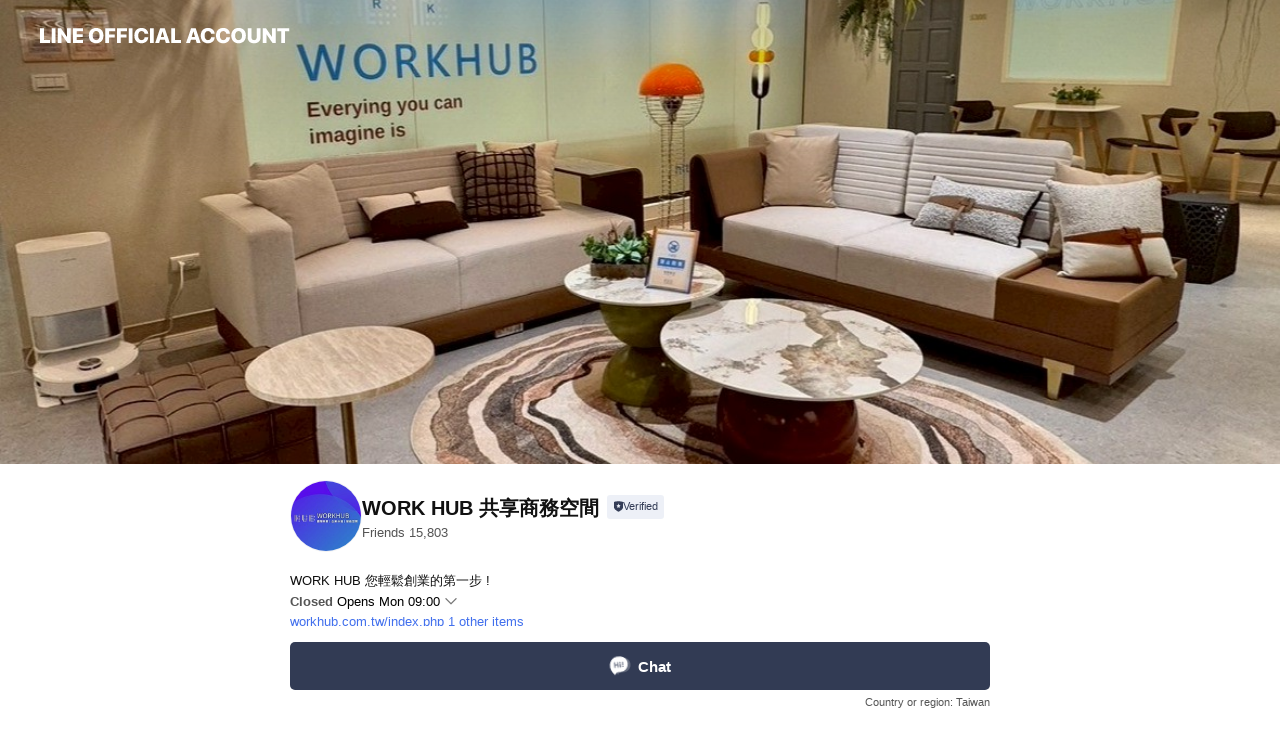

--- FILE ---
content_type: text/html; charset=utf-8
request_url: https://page.line.me/872xaaay
body_size: 23209
content:
<!DOCTYPE html><html lang="en"><script id="oa-script-list" type="application/json">https://page.line-scdn.net/_next/static/chunks/pages/_app-04a59534f1b6ba96.js,https://page.line-scdn.net/_next/static/chunks/pages/%5BsearchId%5D-64515e177c06d1a4.js</script><head><meta charSet="UTF-8"/><meta name="viewport" content="width=device-width,initial-scale=1,minimum-scale=1,maximum-scale=1,user-scalable=no,viewport-fit=cover"/><link rel="apple-touch-icon" sizes="180x180" href="https://page.line-scdn.net/favicons/apple-touch-icon.png"/><link rel="icon" type="image/png" sizes="32x32" href="https://page.line-scdn.net/favicons/favicon-32x32.png"/><link rel="icon" type="image/png" sizes="16x16" href="https://page.line-scdn.net/favicons/favicon-16x16.png&quot;"/><link rel="mask-icon" href="https://page.line-scdn.net/favicons/safari-pinned-tab.svg" color="#4ecd00"/><link rel="shortcut icon" href="https://page.line-scdn.net/favicons/favicon.ico"/><meta name="theme-color" content="#ffffff"/><meta property="og:image" content="https://page-share.line.me//%40872xaaay/global/og_image.png?ts=1768566916865"/><meta name="twitter:card" content="summary_large_image"/><link rel="stylesheet" href="https://unpkg.com/swiper@6.8.1/swiper-bundle.min.css"/><title>WORK HUB 共享商務空間 | LINE Official Account</title><meta property="og:title" content="WORK HUB 共享商務空間 | LINE Official Account"/><meta name="twitter:title" content="WORK HUB 共享商務空間 | LINE Official Account"/><link rel="canonical" href="https://page.line.me/872xaaay"/><meta property="line:service_name" content="Official Account"/><meta property="line:sub_title_2" content="802 高雄市 苓雅區 中華四路2號13樓 高雄中國人壽辦公大樓"/><meta name="description" content="WORK HUB 共享商務空間&#x27;s LINE official account profile page. Add them as a friend for the latest news."/><link rel="preload" as="image" href="https://oa-profile-media.line-scdn.net/0h1PuT-lYNbn9ILXCv6rcRKB5yYA57Tzd7L0ojSW5waiQTfmB8AjchZiZFNTQ6YSF5KzsgYjJNOCQXdilIETxgZm5OMSQ-RGxCPzclZRhdbB8AHG8/w720" media="(max-width: 360px)"/><link rel="preload" as="image" href="https://oa-profile-media.line-scdn.net/0h1PuT-lYNbn9ILXCv6rcRKB5yYA57Tzd7L0ojSW5waiQTfmB8AjchZiZFNTQ6YSF5KzsgYjJNOCQXdilIETxgZm5OMSQ-RGxCPzclZRhdbB8AHG8/w960" media="(min-width: 360.1px)"/><meta name="next-head-count" content="20"/><link rel="preload" href="https://page.line-scdn.net/_next/static/css/6c56c7c442f9e637.css" as="style"/><link rel="stylesheet" href="https://page.line-scdn.net/_next/static/css/6c56c7c442f9e637.css" data-n-g=""/><link rel="preload" href="https://page.line-scdn.net/_next/static/css/32cf1b1e6f7e57c2.css" as="style"/><link rel="stylesheet" href="https://page.line-scdn.net/_next/static/css/32cf1b1e6f7e57c2.css" data-n-p=""/><noscript data-n-css=""></noscript><script defer="" nomodule="" src="https://page.line-scdn.net/_next/static/chunks/polyfills-c67a75d1b6f99dc8.js"></script><script src="https://page.line-scdn.net/_next/static/chunks/webpack-130e19885477412b.js" defer=""></script><script src="https://page.line-scdn.net/_next/static/chunks/framework-5d5971fdfab04833.js" defer=""></script><script src="https://page.line-scdn.net/_next/static/chunks/main-05d9c954f502a1b0.js" defer=""></script><script src="https://page.line-scdn.net/_next/static/chunks/e893f787-81841bf25f7a5b4d.js" defer=""></script><script src="https://page.line-scdn.net/_next/static/chunks/fd0ff8c8-d43e8626c80b2f59.js" defer=""></script><script src="https://page.line-scdn.net/_next/static/chunks/518-b33b01654ebc3704.js" defer=""></script><script src="https://page.line-scdn.net/_next/static/chunks/421-6db75eee1ddcc32a.js" defer=""></script><script src="https://page.line-scdn.net/_next/static/chunks/70-2befe84e3601a64e.js" defer=""></script><script src="https://page.line-scdn.net/_next/static/chunks/806-b648e1cb86c8d62b.js" defer=""></script><script src="https://page.line-scdn.net/_next/static/chunks/137-90ab3d3bd63e8e4a.js" defer=""></script><script src="https://page.line-scdn.net/_next/static/chunks/124-b469aeaada29d832.js" defer=""></script><script src="https://page.line-scdn.net/_next/static/chunks/423-d26e88c20d1ad3af.js" defer=""></script><script src="https://page.line-scdn.net/_next/static/chunks/913-0e0576b9d3accdb4.js" defer=""></script><script src="https://page.line-scdn.net/_next/static/chunks/741-3bb2a46e2bff1fe4.js" defer=""></script><script src="https://page.line-scdn.net/_next/static/wbE9r1btNEObkNSy-fn7d/_buildManifest.js" defer=""></script><script src="https://page.line-scdn.net/_next/static/wbE9r1btNEObkNSy-fn7d/_ssgManifest.js" defer=""></script></head><body class=""><div id="__next"><div class="wrap main" style="--profile-button-color:#323b54" data-background="true" data-theme="true" data-js-top="true"><header id="header" class="header header_web"><div class="header_wrap"><span class="header_logo"><svg xmlns="http://www.w3.org/2000/svg" fill="none" viewBox="0 0 250 17" class="header_logo_image" role="img" aria-label="LINE OFFICIAL ACCOUNT" title="LINE OFFICIAL ACCOUNT"><path fill="#000" d="M.118 16V1.204H3.88v11.771h6.121V16zm11.607 0V1.204h3.763V16zm6.009 0V1.204h3.189l5.916 8.541h.072V1.204h3.753V16h-3.158l-5.947-8.634h-.072V16zm15.176 0V1.204h10.14v3.025h-6.377V7.15h5.998v2.83h-5.998v2.994h6.378V16zm23.235.267c-4.491 0-7.3-2.943-7.3-7.66v-.02c0-4.707 2.83-7.65 7.3-7.65 4.502 0 7.311 2.943 7.311 7.65v.02c0 4.717-2.8 7.66-7.311 7.66m0-3.118c2.153 0 3.486-1.763 3.486-4.542v-.02c0-2.8-1.363-4.533-3.486-4.533-2.102 0-3.466 1.723-3.466 4.532v.02c0 2.81 1.354 4.543 3.466 4.543M65.291 16V1.204h10.07v3.025h-6.306v3.373h5.732v2.881h-5.732V16zm11.731 0V1.204h10.07v3.025h-6.307v3.373h5.732v2.881h-5.732V16zm11.73 0V1.204h3.764V16zm12.797.267c-4.44 0-7.198-2.84-7.198-7.67v-.01c0-4.83 2.779-7.65 7.198-7.65 3.866 0 6.542 2.481 6.676 5.793v.103h-3.62l-.021-.154c-.235-1.538-1.312-2.625-3.035-2.625-2.06 0-3.363 1.692-3.363 4.522v.01c0 2.861 1.313 4.563 3.374 4.563 1.63 0 2.789-1.015 3.045-2.666l.02-.112h3.62l-.01.112c-.133 3.312-2.84 5.784-6.686 5.784m8.47-.267V1.204h3.763V16zm5.189 0 4.983-14.796h4.604L129.778 16h-3.947l-.923-3.25h-4.83l-.923 3.25zm7.249-11.577-1.6 5.62h3.271l-1.599-5.62zM131.204 16V1.204h3.763v11.771h6.121V16zm14.868 0 4.983-14.796h4.604L160.643 16h-3.948l-.923-3.25h-4.83L150.02 16zm7.249-11.577-1.599 5.62h3.271l-1.6-5.62zm14.653 11.844c-4.44 0-7.198-2.84-7.198-7.67v-.01c0-4.83 2.779-7.65 7.198-7.65 3.866 0 6.542 2.481 6.675 5.793v.103h-3.619l-.021-.154c-.236-1.538-1.312-2.625-3.035-2.625-2.061 0-3.363 1.692-3.363 4.522v.01c0 2.861 1.312 4.563 3.373 4.563 1.631 0 2.789-1.015 3.046-2.666l.02-.112h3.62l-.01.112c-.134 3.312-2.841 5.784-6.686 5.784m15.258 0c-4.44 0-7.198-2.84-7.198-7.67v-.01c0-4.83 2.778-7.65 7.198-7.65 3.866 0 6.542 2.481 6.675 5.793v.103h-3.619l-.021-.154c-.236-1.538-1.312-2.625-3.035-2.625-2.061 0-3.363 1.692-3.363 4.522v.01c0 2.861 1.312 4.563 3.373 4.563 1.631 0 2.789-1.015 3.046-2.666l.02-.112h3.62l-.011.112c-.133 3.312-2.84 5.784-6.685 5.784m15.36 0c-4.491 0-7.3-2.943-7.3-7.66v-.02c0-4.707 2.83-7.65 7.3-7.65 4.502 0 7.311 2.943 7.311 7.65v.02c0 4.717-2.799 7.66-7.311 7.66m0-3.118c2.154 0 3.487-1.763 3.487-4.542v-.02c0-2.8-1.364-4.533-3.487-4.533-2.102 0-3.466 1.723-3.466 4.532v.02c0 2.81 1.354 4.543 3.466 4.543m15.514 3.118c-3.855 0-6.367-2.184-6.367-5.517V1.204h3.763v9.187c0 1.723.923 2.758 2.615 2.758 1.681 0 2.604-1.035 2.604-2.758V1.204h3.763v9.546c0 3.322-2.491 5.517-6.378 5.517M222.73 16V1.204h3.189l5.916 8.541h.072V1.204h3.753V16h-3.158l-5.947-8.634h-.072V16zm18.611 0V4.229h-4.081V1.204h11.915v3.025h-4.081V16z"></path></svg></span></div></header><div class="container"><div data-intersection-target="profileFace" class="_root_f63qr_2 _modeLiffApp_f63qr_155"><div class="_coverImage_f63qr_2"><div data-intersection-target="coverImage" class="_root_1e0fr_1 _black_1e0fr_61"><picture class="_coverPicture_1e0fr_10"><source media="(min-width: 1048px)" srcSet="[data-uri]"/><source media="(min-width: 712px)" srcSet="[data-uri]"/><img class="_coverImage_1e0fr_7" src="[data-uri]" alt="" width="380" height="189"/></picture><img class="_coverImageSpacer_1e0fr_7" src="[data-uri]" alt=""/><div class="_root_qs6hr_1" aria-label="loading"><svg viewBox="0 0 50 50" xmlns="http://www.w3.org/2000/svg" class="_spinner_qs6hr_10" width="50" style="margin-left:-25px;margin-top:-25px"><path d="m9.906 37.346a1.5 1.5 0 0 1 2.321-1.9 16.461 16.461 0 0 0 12.774 6.054c9.112 0 16.5-7.387 16.5-16.5s-7.388-16.5-16.501-16.5a1.5 1.5 0 0 1 0-3c10.77 0 19.5 8.73 19.5 19.5s-8.73 19.5-19.5 19.5a19.46 19.46 0 0 1 -15.095-7.154z" fill="#fff"></path></svg></div></div></div><div class="_account_f63qr_11"><div class="_accountHead_f63qr_16"><div class="_accountHeadIcon_f63qr_22"><a class="_accountHeadIconLink_f63qr_31" href="/872xaaay/profile/img"><div class="_root_19dwp_1"><img class="_thumbnailImage_19dwp_8" src="https://profile.line-scdn.net/0hNVTlZxmtEXlpFQ5_DVhuLlVQHxQeOxcxESdXSB4RThpEJFEuACYMShhHGEtGdgMvXHUKGk8XGh0R/preview" alt="Show profile photo" width="70" height="70"/></div></a></div><div class="_accountHeadContents_f63qr_34"><h1 class="_accountHeadTitle_f63qr_37"><span class="_accountHeadTitleText_f63qr_51">WORK HUB 共享商務空間</span><button type="button" class="_accountHeadBadge_f63qr_54" aria-label="Show account info"><span class="_root_4p75h_1 _typeCertified_4p75h_20"><span class="_icon_4p75h_17"><span role="img" aria-label="Verification status" class="la labs _iconImage_4p75h_17" style="width:11px;aspect-ratio:1;display:inline-grid;place-items:stretch"><svg xmlns="http://www.w3.org/2000/svg" data-laicon-version="10.2" viewBox="0 0 20 20" fill="currentColor"><g transform="translate(-2 -2)"><path d="M12 2.5c-3.7 0-6.7.7-7.8 1-.3.2-.5.5-.5.8v8.9c0 3.2 4.2 6.3 8 8.2.1 0 .2.1.3.1s.2 0 .3-.1c3.9-1.9 8-5 8-8.2V4.3c0-.3-.2-.6-.5-.7-1.1-.3-4.1-1.1-7.8-1.1zm0 4.2 1.2 2.7 2.7.3-1.9 2 .4 2.8-2.4-1.2-2.4 1.3.4-2.8-1.9-2 2.7-.3L12 6.7z"/></g></svg></span></span><span class="_label_4p75h_42">Verified</span></span></button></h1><div class="_accountHeadSubTexts_f63qr_58"><p class="_accountHeadSubText_f63qr_58">Friends<!-- --> <!-- -->15,803</p></div></div></div><div class="_accountInfo_f63qr_73"><p class="_accountInfoText_f63qr_85">WORK HUB 您輕鬆創業的第一步 !</p><p class="_accountInfoWorking_f63qr_92"><button type="button"><span class="_accountInfoWorkingLabel_f63qr_95">Closed</span><span>Opens Mon 09:00</span><span role="img" aria-label="Expand" class="la lar _accountInfoWorkingIcon_f63qr_108" style="width:14px;aspect-ratio:1;color:#777;display:inline-grid;place-items:stretch"><svg xmlns="http://www.w3.org/2000/svg" data-laicon-version="15.0" viewBox="0 0 20 20" fill="currentColor"><g transform="translate(-2 -2)"><path d="m11.9998 14.56-7.03-7.03-1.273 1.274 8.303 8.302 8.302-8.303-1.273-1.272-7.029 7.029Z"/></g></svg></span></button></p><div class="_accountInfoWorkingOptions_f63qr_117"><div class="_accountInfoWorkingOptionsInner_f63qr_126"><div><p class="_root_m0rgx_1"><span>Sun</span><span class="_time_m0rgx_15 _colorRed_m0rgx_15">Closed</span></p><p class="_root_m0rgx_1"><span>Mon</span><span class="_time_m0rgx_15">09:00 - 18:00</span></p><p class="_root_m0rgx_1"><span>Tue</span><span class="_time_m0rgx_15">09:00 - 18:00</span></p><p class="_root_m0rgx_1"><span>Wed</span><span class="_time_m0rgx_15">09:00 - 18:00</span></p><p class="_root_m0rgx_1"><span>Thu</span><span class="_time_m0rgx_15">09:00 - 18:00</span></p><p class="_root_m0rgx_1 _currentWeek_m0rgx_10"><span>Fri</span><span class="_time_m0rgx_15">09:00 - 18:00</span></p><p class="_root_m0rgx_1"><span>Sat</span><span class="_time_m0rgx_15 _colorRed_m0rgx_15">Closed</span></p></div><p>例假日除外</p></div></div><p><a class="_accountInfoWebsiteLink_f63qr_137" href="https://workhub.com.tw/index.php"><span class="_accountInfoWebsiteUrl_f63qr_141">workhub.com.tw/index.php</span><span class="_accountInfoWebsiteCount_f63qr_147">1 other items</span></a></p></div><div class="_actionButtons_f63qr_152"><div><div class="_root_1nhde_1"><button type="button" class="_button_1nhde_9"><span class="_icon_1nhde_31"><span role="img" class="la lar" style="width:14px;aspect-ratio:1;display:inline-grid;place-items:stretch"><svg xmlns="http://www.w3.org/2000/svg" data-laicon-version="15.0" viewBox="0 0 20 20" fill="currentColor"><g transform="translate(-2 -2)"><path d="M11.8722 10.2255a.9.9 0 1 0 0 1.8.9.9 0 0 0 0-1.8Zm-3.5386 0a.9.9 0 1 0 0 1.8.9.9 0 0 0 0-1.8Zm7.0767 0a.9.9 0 1 0 0 1.8.9.9 0 0 0 0-1.8Z"/><path d="M6.5966 6.374c-1.256 1.2676-1.988 3.1338-1.988 5.5207 0 2.8387 1.6621 5.3506 2.8876 6.8107.6247-.8619 1.6496-1.7438 3.2265-1.7444h.0015l2.2892-.0098h.0028c3.4682 0 6.2909-2.8223 6.2909-6.2904 0-1.9386-.7072-3.4895-1.9291-4.5632C16.1475 5.0163 14.3376 4.37 12.0582 4.37c-2.3602 0-4.2063.7369-5.4616 2.004Zm-.9235-.915C7.2185 3.8991 9.4223 3.07 12.0582 3.07c2.5189 0 4.6585.7159 6.1779 2.051 1.5279 1.3427 2.371 3.2622 2.371 5.5398 0 4.1857-3.4041 7.5896-7.5894 7.5904h-.0015l-2.2892.0098h-.0028c-1.33 0-2.114.9634-2.5516 1.8265l-.4192.8269-.6345-.676c-1.2252-1.3055-3.8103-4.4963-3.8103-8.3437 0-2.6555.8198-4.8767 2.3645-6.4358Z"/></g></svg></span></span><span class="_label_1nhde_14">Chat</span></button></div><div class="_root_1nhde_1"><a role="button" href="https://line.me/R/home/public/main?id=872xaaay&amp;utm_source=businessprofile&amp;utm_medium=action_btn" class="_button_1nhde_9"><span class="_icon_1nhde_31"><span role="img" class="la lar" style="width:14px;aspect-ratio:1;display:inline-grid;place-items:stretch"><svg xmlns="http://www.w3.org/2000/svg" data-laicon-version="15.0" viewBox="0 0 20 20" fill="currentColor"><g transform="translate(-2 -2)"><path d="M6.0001 4.5104a.35.35 0 0 0-.35.35v14.2792a.35.35 0 0 0 .35.35h12a.35.35 0 0 0 .35-.35V4.8604a.35.35 0 0 0-.35-.35h-12Zm-1.65.35c0-.9112.7387-1.65 1.65-1.65h12c.9113 0 1.65.7388 1.65 1.65v14.2792c0 .9113-.7387 1.65-1.65 1.65h-12c-.9113 0-1.65-.7387-1.65-1.65V4.8604Z"/><path d="M15.0534 12.65H8.9468v-1.3h6.1066v1.3Zm0-3.3413H8.9468v-1.3h6.1066v1.3Zm0 6.6827H8.9468v-1.3h6.1066v1.3Z"/></g></svg></span></span><span class="_label_1nhde_14">Posts</span></a></div></div></div></div></div><div class="content"><div class="ldsg-tab plugin_tab" data-flexible="flexible" style="--tab-indicator-position:0px;--tab-indicator-width:0px" id="tablist"><div class="tab-content"><div class="tab-content-inner"><div class="tab-list" role="tablist"><a aria-selected="true" role="tab" class="tab-list-item" tabindex="0"><span class="text">Social media</span></a><a aria-selected="false" role="tab" class="tab-list-item"><span class="text">Mixed media feed</span></a><a aria-selected="false" role="tab" class="tab-list-item"><span class="text">Basic info</span></a></div><div class="tab-indicator"></div></div></div></div><section class="section section_sns" id="plugin-social-media-1131102048740451" data-js-plugin="socialMedia"><h2 class="title_section" data-testid="plugin-header"><span class="title">Social media</span></h2><div class="sns_plugin"><p class="text">Follow us on social media</p><div class="sns_area"><a target="_blank" rel="noopener noreferrer ugc nofollow" href="https://www.facebook.com/workhub88" class="link link_facebook" data-testid="facebook"><span class="icon"><svg xmlns="http://www.w3.org/2000/svg" data-laicon-version="5.9" viewBox="0 0 24 24"><path d="M21 12c0-4.95-4.05-9-9-9s-9 4.05-9 9c0 4.5 3.263 8.212 7.537 8.887v-6.3h-2.25V12h2.25V9.975c0-2.25 1.35-3.487 3.375-3.487 1.013 0 2.025.224 2.025.224v2.25h-1.124c-1.126 0-1.463.675-1.463 1.35V12h2.475l-.45 2.588h-2.137V21A9.08 9.08 0 0021 12z" fill="#fff"></path></svg></span></a></div></div></section><section class="section media_seemore" id="plugin-media-234584093595419" data-js-plugin="media"><a data-testid="link-with-next" class="link" href="/872xaaay/media/234584093595419"><h2 class="title_section" data-testid="plugin-header"><span class="title">Mixed media feed</span><span class="text_more">See more</span></h2></a><div class="photo_plugin"><div class="photo_item"><a data-testid="link-with-next" href="/872xaaay/media/234584093595419/item/1175687032528307500"><picture class="picture"><img class="image" alt=""/></picture></a></div><div class="photo_item"><a data-testid="link-with-next" href="/872xaaay/media/234584093595419/item/1175686893328204000"><picture class="picture"><img class="image" alt=""/></picture></a></div><div class="photo_item"><a data-testid="link-with-next" href="/872xaaay/media/234584093595419/item/1175686887128200000"><picture class="picture"><img class="image" alt=""/></picture></a></div><div class="photo_item"><a data-testid="link-with-next" href="/872xaaay/media/234584093595419/item/1175428909827999000"><picture class="picture"><img class="image" alt=""/></picture></a></div><div class="photo_item"><a data-testid="link-with-next" href="/872xaaay/media/234584093595419/item/1175428906527997000"><picture class="picture"><img class="image" alt=""/></picture></a></div><div class="photo_item"><a data-testid="link-with-next" href="/872xaaay/media/234584093595419/item/1174658852931984400"><picture class="picture"><img class="image" alt=""/></picture></a></div><div class="photo_item"><a data-testid="link-with-next" href="/872xaaay/media/234584093595419/item/1174658847331980300"><picture class="picture"><img class="image" alt=""/></picture></a></div><div class="photo_item"><a data-testid="link-with-next" href="/872xaaay/media/234584093595419/item/1592826384004074"><picture class="picture"><img class="image" alt=""/></picture></a></div><div class="photo_item"><a data-testid="link-with-next" href="/872xaaay/media/234584093595419/item/1173614778115708200"><picture class="picture"><img class="image" alt=""/></picture></a></div></div></section><section class="section section_info" id="plugin-information-574494621156356" data-js-plugin="information"><h2 class="title_section" data-testid="plugin-header"><span class="title">Basic info</span></h2><div class="basic_info_item info_intro"><i class="icon"><svg width="19" height="19" viewBox="0 0 19 19" fill="none" xmlns="http://www.w3.org/2000/svg"><path fill-rule="evenodd" clip-rule="evenodd" d="M14.25 2.542h-9.5c-.721 0-1.306.584-1.306 1.306v11.304c0 .722.585 1.306 1.306 1.306h9.5c.722 0 1.306-.584 1.306-1.306V3.848c0-.722-.584-1.306-1.306-1.306zM4.75 3.57h9.5c.153 0 .277.124.277.277v11.304a.277.277 0 01-.277.277h-9.5a.277.277 0 01-.277-.277V3.848c0-.153.124-.277.277-.277zm7.167 6.444v-1.03H7.083v1.03h4.834zm0-3.675v1.03H7.083V6.34h4.834zm0 6.32v-1.03H7.083v1.03h4.834z" fill="#000"></path></svg></i>WORK HUB 共享商務空間 官方LINE@</div><div class="basic_info_item info_time"><i class="icon"><svg width="19" height="19" viewBox="0 0 19 19" fill="none" xmlns="http://www.w3.org/2000/svg"><path fill-rule="evenodd" clip-rule="evenodd" d="M9.5 2.177a7.323 7.323 0 100 14.646 7.323 7.323 0 000-14.646zm0 1.03a6.294 6.294 0 110 12.587 6.294 6.294 0 010-12.588zm.514 5.996v-3.73H8.985v4.324l2.79 1.612.515-.892-2.276-1.314z" fill="#000"></path></svg></i><div class="title"><span class="title_s">Fri</span><span class="con_s">09:00 - 18:00</span></div><p class="memo">例假日除外</p><ul class="lst_week"><li><span class="title_s">Sun</span><span class="con_s">Closed</span></li><li><span class="title_s">Mon</span><span class="con_s">09:00 - 18:00</span></li><li><span class="title_s">Tue</span><span class="con_s">09:00 - 18:00</span></li><li><span class="title_s">Wed</span><span class="con_s">09:00 - 18:00</span></li><li><span class="title_s">Thu</span><span class="con_s">09:00 - 18:00</span></li><li><span class="title_s">Fri</span><span class="con_s">09:00 - 18:00</span></li><li><span class="title_s">Sat</span><span class="con_s">Closed</span></li></ul></div><div class="basic_info_item info_budget is_selectable"><i class="icon"><svg width="19" height="19" viewBox="0 0 19 19" fill="none" xmlns="http://www.w3.org/2000/svg"><path fill-rule="evenodd" clip-rule="evenodd" d="M4.04 3.048h11.333c.74 0 1.34.6 1.34 1.34v10.224c0 .74-.6 1.34-1.34 1.34H4.04A1.753 1.753 0 012.286 14.2V4.8m1.03 1.71v7.69c0 .4.324.724.723.724h11.334c.172 0 .312-.14.312-.311V6.978a.311.311 0 00-.249-.305l-.063-.006H4.04c-.258 0-.503-.056-.724-.156zm12.369-.837V4.388a.311.311 0 00-.312-.311H4.04c-.4 0-.724.324-.724.724v.115c.001.37.28.675.64.717l.084.005h11.334c.107 0 .212.013.312.036zM4.039 3.048c-.968 0-1.753.785-1.753 1.753L4.04 3.048zm9.622 6.91a.826.826 0 100 1.651.826.826 0 000-1.652z" fill="#000"></path></svg></i><ul class="lst_budget"><li><span class="con_s">~ $100</span></li></ul></div><div class="basic_info_item info_tel is_selectable"><i class="icon"><svg width="19" height="19" viewBox="0 0 19 19" fill="none" xmlns="http://www.w3.org/2000/svg"><path fill-rule="evenodd" clip-rule="evenodd" d="M2.816 3.858L4.004 2.67a1.76 1.76 0 012.564.079l2.024 2.286a1.14 1.14 0 01-.048 1.559L7.306 7.832l.014.04c.02.052.045.11.075.173l.051.1c.266.499.762 1.137 1.517 1.892.754.755 1.393 1.25 1.893 1.516.103.055.194.097.271.126l.04.014 1.239-1.238a1.138 1.138 0 011.465-.121l.093.074 2.287 2.024a1.76 1.76 0 01.078 2.563l-1.188 1.188c-1.477 1.478-5.367.513-9.102-3.222-3.735-3.735-4.7-7.625-3.223-9.103zm5.005 1.86L5.797 3.43a.731.731 0 00-1.065-.033L3.544 4.586c-.31.31-.445 1.226-.162 2.367.393 1.582 1.49 3.386 3.385 5.28 1.894 1.894 3.697 2.992 5.28 3.384 1.14.284 2.057.148 2.367-.162l1.187-1.187a.731.731 0 00-.032-1.065l-2.287-2.024a.109.109 0 00-.148.004l-1.403 1.402c-.517.518-1.887-.21-3.496-1.82l-.158-.16c-1.499-1.54-2.164-2.837-1.663-3.337l1.402-1.402a.108.108 0 00.005-.149z" fill="#000"></path></svg></i><a class="link" href="#"><span>Free call</span><span class="basic_info_label">LINE Call</span></a></div><div class="basic_info_item info_url is_selectable"><i class="icon"><svg width="19" height="19" viewBox="0 0 19 19" fill="none" xmlns="http://www.w3.org/2000/svg"><path fill-rule="evenodd" clip-rule="evenodd" d="M9.5 2.18a7.32 7.32 0 100 14.64 7.32 7.32 0 000-14.64zM3.452 7.766A6.294 6.294 0 003.21 9.5c0 .602.084 1.184.242 1.736H6.32A17.222 17.222 0 016.234 9.5c0-.597.03-1.178.086-1.735H3.452zm.396-1.029H6.46c.224-1.303.607-2.422 1.11-3.225a6.309 6.309 0 00-3.722 3.225zm3.51 1.03a15.745 15.745 0 000 3.47h4.284a15.749 15.749 0 000-3.47H7.358zm4.131-1.03H7.511C7.903 4.64 8.707 3.21 9.5 3.21c.793 0 1.597 1.43 1.99 3.526zm1.19 1.03a17.21 17.21 0 010 3.47h2.869A6.292 6.292 0 0015.79 9.5c0-.602-.084-1.184-.242-1.735H12.68zm2.473-1.03H12.54c-.224-1.303-.607-2.422-1.11-3.225a6.308 6.308 0 013.722 3.225zM7.57 15.489a6.309 6.309 0 01-3.722-3.224H6.46c.224 1.303.607 2.421 1.11 3.224zm1.929.301c-.793 0-1.596-1.43-1.99-3.525h3.98c-.394 2.095-1.197 3.525-1.99 3.525zm1.93-.301c.503-.803.886-1.921 1.11-3.224h2.612a6.309 6.309 0 01-3.723 3.224z" fill="#000"></path></svg></i><a class="account_info_website_link" href="https://workhub.com.tw/index.php"><span class="account_info_website_url">workhub.com.tw/index.php</span><span class="account_info_website_count">1 other items</span></a></div><div class="basic_info_item info_facility"><i class="icon"><svg width="19" height="19" viewBox="0 0 19 19" fill="none" xmlns="http://www.w3.org/2000/svg"><path fill-rule="evenodd" clip-rule="evenodd" d="M9.5 2.178a7.322 7.322 0 100 14.644 7.322 7.322 0 000-14.644zm0 1.03a6.293 6.293 0 110 12.585 6.293 6.293 0 010-12.586zm.515 2.791v4.413h-1.03V5.999h1.03zm-.51 5.651a.66.66 0 100 1.321.66.66 0 000-1.321z" fill="#000"></path></svg></i>Private rooms available, free Wi-Fi, parking available, no smoking, power outlets available</div><div class="basic_info_item place_map" data-js-access="true"><div class="map_area"><a target="_blank" rel="noopener" href="https://www.google.com/maps/search/?api=1&amp;query=22.6119251%2C120.3029069"><img src="https://maps.googleapis.com/maps/api/staticmap?key=AIzaSyCmbTfxB3uMZpzVX9NYKqByC1RRi2jIjf0&amp;channel=Line_Account&amp;scale=2&amp;size=400x200&amp;center=22.6120251%2C120.3029069&amp;markers=scale%3A2%7Cicon%3Ahttps%3A%2F%2Fpage.line-scdn.net%2F_%2Fimages%2FmapPin.v1.png%7C22.6119251%2C120.3029069&amp;language=en&amp;region=&amp;signature=F9-ahXeG-EYjcMWlqfLR5pJ494Q%3D" alt=""/></a></div><div class="map_text"><i class="icon"><svg width="19" height="19" viewBox="0 0 19 19" fill="none" xmlns="http://www.w3.org/2000/svg"><path fill-rule="evenodd" clip-rule="evenodd" d="M9.731 1.864l-.23-.004a6.308 6.308 0 00-4.853 2.266c-2.155 2.565-1.9 6.433.515 8.857a210.37 210.37 0 013.774 3.911.772.772 0 001.13 0l.942-.996a182.663 182.663 0 012.829-2.916c2.413-2.422 2.67-6.29.515-8.855a6.308 6.308 0 00-4.622-2.263zm-.23 1.026a5.28 5.28 0 014.064 1.9c1.805 2.147 1.588 5.413-.456 7.466l-.452.456a209.82 209.82 0 00-2.87 2.98l-.285.3-1.247-1.31a176.87 176.87 0 00-2.363-2.425c-2.045-2.053-2.261-5.32-.456-7.468a5.28 5.28 0 014.064-1.9zm0 3.289a2.004 2.004 0 100 4.008 2.004 2.004 0 000-4.008zm0 1.029a.975.975 0 110 1.95.975.975 0 010-1.95z" fill="#000"></path></svg></i><div class="map_title_area"><strong class="map_title">802 高雄市 苓雅區 中華四路2號13樓 高雄中國人壽辦公大樓</strong><button type="button" class="button_copy" aria-label="Copy"><i class="icon_copy"><svg width="16" height="16" xmlns="http://www.w3.org/2000/svg" data-laicon-version="15" viewBox="0 0 24 24"><path d="M3.2 3.05a.65.65 0 01.65-.65h12.99a.65.65 0 01.65.65V6.5h-1.3V3.7H4.5v13.28H7v1.3H3.85a.65.65 0 01-.65-.65V3.05z"></path><path d="M6.52 6.36a.65.65 0 01.65-.65h12.98a.65.65 0 01.65.65V17.5l-4.1 4.1H7.17a.65.65 0 01-.65-.65V6.36zm1.3.65V20.3h8.34l3.34-3.34V7.01H7.82z"></path><path d="M14.13 10.19H9.6v-1.3h4.53v1.3zm0 2.2H9.6v-1.3h4.53v1.3zm1.27 3.81h5.4v1.3h-4.1v4.1h-1.3v-5.4z"></path></svg></i></button></div><div class="map_address">捷運三多商圈站</div></div></div></section><div class="go_top"><a class="btn_top"><span class="icon"><svg xmlns="http://www.w3.org/2000/svg" width="10" height="11" viewBox="0 0 10 11"><g fill="#111"><path d="M1.464 6.55L.05 5.136 5 .186 6.414 1.6z"></path><path d="M9.95 5.136L5 .186 3.586 1.6l4.95 4.95z"></path><path d="M6 1.507H4v9.259h2z"></path></g></svg></span><span class="text">Top</span></a></div></div></div><div id="footer" class="footer"><div class="account_info"><span class="text">@workhub</span></div><div class="provider_info"><span class="text">© LY Corporation</span><div class="link_group"><a data-testid="link-with-next" class="link" href="/872xaaay/report">Report</a><a target="_self" rel="noopener" href="https://liff.line.me/1654867680-wGKa63aV/?utm_source=LINE&amp;utm_medium=referral&amp;utm_campaign=oa_profile_footer" class="link">Other official accounts</a></div></div></div><div class="floating_bar is_active"><div class="floating_button is_active"><a target="_blank" rel="noopener" data-js-chat-button="true" class="button_profile"><button type="button" class="button button_chat"><div class="button_content"><i class="icon"><svg xmlns="http://www.w3.org/2000/svg" width="39" height="38" viewBox="0 0 39 38"><path fill="#3C3E43" d="M24.89 19.19a1.38 1.38 0 11-.003-2.76 1.38 1.38 0 01.004 2.76m-5.425 0a1.38 1.38 0 110-2.76 1.38 1.38 0 010 2.76m-5.426 0a1.38 1.38 0 110-2.76 1.38 1.38 0 010 2.76m5.71-13.73c-8.534 0-13.415 5.697-13.415 13.532 0 7.834 6.935 13.875 6.935 13.875s1.08-4.113 4.435-4.113c1.163 0 2.147-.016 3.514-.016 6.428 0 11.64-5.211 11.64-11.638 0-6.428-4.573-11.64-13.108-11.64"></path></svg><svg width="20" height="20" viewBox="0 0 20 20" fill="none" xmlns="http://www.w3.org/2000/svg"><path fill-rule="evenodd" clip-rule="evenodd" d="M2.792 9.92c0-4.468 2.862-7.355 7.291-7.355 4.329 0 7.124 2.483 7.124 6.326a6.332 6.332 0 01-6.325 6.325l-1.908.008c-1.122 0-1.777.828-2.129 1.522l-.348.689-.53-.563c-1.185-1.264-3.175-3.847-3.175-6.953zm5.845 1.537h.834V7.024h-.834v1.8H7.084V7.046h-.833v4.434h.833V9.658h1.553v1.8zm4.071-4.405h.834v2.968h-.834V7.053zm-2.09 4.395h.833V8.48h-.834v2.967zm.424-3.311a.542.542 0 110-1.083.542.542 0 010 1.083zm1.541 2.77a.542.542 0 101.084 0 .542.542 0 00-1.084 0z" fill="#fff"></path></svg></i><span class="text">Chat</span></div></button></a></div><div class="region_area">Country or region:<!-- --> <!-- -->Taiwan</div></div></div></div><script src="https://static.line-scdn.net/liff/edge/versions/2.27.1/sdk.js"></script><script src="https://static.line-scdn.net/uts/edge/stable/uts.js"></script><script id="__NEXT_DATA__" type="application/json">{"props":{"pageProps":{"initialDataString":"{\"lang\":\"en\",\"origin\":\"web\",\"opener\":{},\"device\":\"Desktop\",\"lineAppVersion\":\"\",\"requestedSearchId\":\"872xaaay\",\"openQrModal\":false,\"isBusinessAccountLineMeDomain\":false,\"account\":{\"accountInfo\":{\"id\":\"234584093595417\",\"provider\":{\"isCertificated\":false,\"name\":\"workhub\"},\"countryCode\":\"TW\",\"managingCountryCode\":\"TW\",\"basicSearchId\":\"@872xaaay\",\"premiumSearchId\":\"@workhub\",\"subPageId\":\"234584093595418\",\"profileConfig\":{\"activateSearchId\":true,\"activateFollowerCount\":false},\"shareInfoImage\":\"https://page-share.line.me//%40872xaaay/global/og_image.png?ts=1768566916865\",\"friendCount\":15803},\"profile\":{\"type\":\"basic\",\"name\":\"WORK HUB 共享商務空間\",\"badgeType\":\"certified\",\"profileImg\":{\"original\":\"https://profile.line-scdn.net/0hNVTlZxmtEXlpFQ5_DVhuLlVQHxQeOxcxESdXSB4RThpEJFEuACYMShhHGEtGdgMvXHUKGk8XGh0R\",\"thumbs\":{\"xSmall\":\"https://profile.line-scdn.net/0hNVTlZxmtEXlpFQ5_DVhuLlVQHxQeOxcxESdXSB4RThpEJFEuACYMShhHGEtGdgMvXHUKGk8XGh0R/preview\",\"small\":\"https://profile.line-scdn.net/0hNVTlZxmtEXlpFQ5_DVhuLlVQHxQeOxcxESdXSB4RThpEJFEuACYMShhHGEtGdgMvXHUKGk8XGh0R/preview\",\"mid\":\"https://profile.line-scdn.net/0hNVTlZxmtEXlpFQ5_DVhuLlVQHxQeOxcxESdXSB4RThpEJFEuACYMShhHGEtGdgMvXHUKGk8XGh0R/preview\",\"large\":\"https://profile.line-scdn.net/0hNVTlZxmtEXlpFQ5_DVhuLlVQHxQeOxcxESdXSB4RThpEJFEuACYMShhHGEtGdgMvXHUKGk8XGh0R/preview\",\"xLarge\":\"https://profile.line-scdn.net/0hNVTlZxmtEXlpFQ5_DVhuLlVQHxQeOxcxESdXSB4RThpEJFEuACYMShhHGEtGdgMvXHUKGk8XGh0R/preview\",\"xxLarge\":\"https://profile.line-scdn.net/0hNVTlZxmtEXlpFQ5_DVhuLlVQHxQeOxcxESdXSB4RThpEJFEuACYMShhHGEtGdgMvXHUKGk8XGh0R/preview\"}},\"bgImg\":{\"original\":\"https://oa-profile-media.line-scdn.net/0h1PuT-lYNbn9ILXCv6rcRKB5yYA57Tzd7L0ojSW5waiQTfmB8AjchZiZFNTQ6YSF5KzsgYjJNOCQXdilIETxgZm5OMSQ-RGxCPzclZRhdbB8AHG8\",\"thumbs\":{\"xSmall\":\"https://oa-profile-media.line-scdn.net/0h1PuT-lYNbn9ILXCv6rcRKB5yYA57Tzd7L0ojSW5waiQTfmB8AjchZiZFNTQ6YSF5KzsgYjJNOCQXdilIETxgZm5OMSQ-RGxCPzclZRhdbB8AHG8/w120\",\"small\":\"https://oa-profile-media.line-scdn.net/0h1PuT-lYNbn9ILXCv6rcRKB5yYA57Tzd7L0ojSW5waiQTfmB8AjchZiZFNTQ6YSF5KzsgYjJNOCQXdilIETxgZm5OMSQ-RGxCPzclZRhdbB8AHG8/w240\",\"mid\":\"https://oa-profile-media.line-scdn.net/0h1PuT-lYNbn9ILXCv6rcRKB5yYA57Tzd7L0ojSW5waiQTfmB8AjchZiZFNTQ6YSF5KzsgYjJNOCQXdilIETxgZm5OMSQ-RGxCPzclZRhdbB8AHG8/w480\",\"large\":\"https://oa-profile-media.line-scdn.net/0h1PuT-lYNbn9ILXCv6rcRKB5yYA57Tzd7L0ojSW5waiQTfmB8AjchZiZFNTQ6YSF5KzsgYjJNOCQXdilIETxgZm5OMSQ-RGxCPzclZRhdbB8AHG8/w720\",\"xLarge\":\"https://oa-profile-media.line-scdn.net/0h1PuT-lYNbn9ILXCv6rcRKB5yYA57Tzd7L0ojSW5waiQTfmB8AjchZiZFNTQ6YSF5KzsgYjJNOCQXdilIETxgZm5OMSQ-RGxCPzclZRhdbB8AHG8/w960\",\"xxLarge\":\"https://oa-profile-media.line-scdn.net/0h1PuT-lYNbn9ILXCv6rcRKB5yYA57Tzd7L0ojSW5waiQTfmB8AjchZiZFNTQ6YSF5KzsgYjJNOCQXdilIETxgZm5OMSQ-RGxCPzclZRhdbB8AHG8/w2400\"}},\"btnList\":[{\"type\":\"chat\",\"color\":\"#3c3e43\",\"chatReplyTimeDisplay\":false},{\"type\":\"home\",\"color\":\"#3c3e43\"}],\"buttonColor\":\"#323b54\",\"info\":{\"statusMsg\":\"WORK HUB 您輕鬆創業的第一步 !\",\"basicInfo\":{\"description\":\"WORK HUB 共享商務空間 官方LINE@\",\"id\":\"574494621156356\"}},\"oaCallable\":true,\"floatingBarMessageList\":[],\"actionButtonServiceUrls\":[{\"buttonType\":\"HOME\",\"url\":\"https://line.me/R/home/public/main?id=872xaaay\"}],\"displayInformation\":{\"workingTime\":null,\"budget\":null,\"callType\":null,\"oaCallable\":false,\"oaCallAnyway\":false,\"tel\":null,\"website\":null,\"address\":null,\"newAddress\":null,\"oldAddressDeprecated\":false}},\"pluginList\":[{\"type\":\"socialMedia\",\"id\":\"1131102048740451\",\"content\":{\"itemList\":[{\"type\":\"socialMedia\",\"id\":\"1131102300407102\",\"linkUrl\":\"https://www.facebook.com/workhub88\",\"socialMediaType\":\"facebook\"}]}},{\"type\":\"media\",\"id\":\"234584093595419\",\"content\":{\"itemList\":[{\"type\":\"media\",\"id\":\"1175687032528307500\",\"srcType\":\"timeline\",\"item\":{\"type\":\"photo\",\"body\":\"\\n🔥 限時優惠，錯過等明年！\\n\\n💼 登記地址每月最低$666，免押金、續約不漲價，讓您輕鬆創業無後顧之憂！\\n\\n🎁 現在加碼再送 1 個月，超值優惠(共計16個月)\\n\\n📅 活動至 9/30 止，原本「買 4 送 11」的方案，現在再加碼 送 1 個月，共計16 個月僅需 $10,000！\\n\\n🔥 為何選擇我們？\\n\\n✅ 合法登記地址：符合政府登記規範，讓您安心經營。\\n\\n✅ 專業信件代收：信件可...\",\"img\":{\"original\":\"https://voom-obs.line-scdn.net/r/myhome/hex/cj0tNTRyNDRvcDYzdXQ1MCZzPWpwNyZ0PWQmdT0xaTdlNDczaTgzNGcwJmk9MA\",\"thumbs\":{\"xSmall\":\"https://voom-obs.line-scdn.net/r/myhome/hex/cj0tNTRyNDRvcDYzdXQ1MCZzPWpwNyZ0PWQmdT0xaTdlNDczaTgzNGcwJmk9MA/w100\",\"small\":\"https://voom-obs.line-scdn.net/r/myhome/hex/cj0tNTRyNDRvcDYzdXQ1MCZzPWpwNyZ0PWQmdT0xaTdlNDczaTgzNGcwJmk9MA/w240\",\"mid\":\"https://voom-obs.line-scdn.net/r/myhome/hex/cj0tNTRyNDRvcDYzdXQ1MCZzPWpwNyZ0PWQmdT0xaTdlNDczaTgzNGcwJmk9MA/w480\",\"large\":\"https://voom-obs.line-scdn.net/r/myhome/hex/cj0tNTRyNDRvcDYzdXQ1MCZzPWpwNyZ0PWQmdT0xaTdlNDczaTgzNGcwJmk9MA/w750\",\"xLarge\":\"https://voom-obs.line-scdn.net/r/myhome/hex/cj0tNTRyNDRvcDYzdXQ1MCZzPWpwNyZ0PWQmdT0xaTdlNDczaTgzNGcwJmk9MA/w960\",\"xxLarge\":\"https://voom-obs.line-scdn.net/r/myhome/hex/cj0tNTRyNDRvcDYzdXQ1MCZzPWpwNyZ0PWQmdT0xaTdlNDczaTgzNGcwJmk9MA/w2400\"}}}},{\"type\":\"media\",\"id\":\"1175686893328204000\",\"srcType\":\"timeline\",\"item\":{\"type\":\"photo\",\"body\":\"💡 找辦公室最怕三件事：\\n1️⃣ 押金幾個月，資金壓力大\\n2️⃣ 搬進去才發現不適合\\n3️⃣ 想退卻被合約綁死\\n\\nWORK HUB 幫你準備好一切：\\n✔️ 獨立辦公空間\\n✔️ 拎包入住，馬上啟動\\n✔️ 30天安心保證（不喜歡就退！）\\n✔️ 簽約免押金\\n✨ 方案內容：\\n\\n📍 台中｜獨立辦公室 27-34坪｜月租 $14,850 起\\n\\n創業人心聲：\\n「找到合適的辦公室比找合夥人還難！」\\n所以 WO...\",\"img\":{\"original\":\"https://voom-obs.line-scdn.net/r/myhome/hex/cj0tM2s4ODhkcmVscHNqdCZzPWpwNyZ0PWQmdT0xaTdkdXQ0bnM0b2cwJmk9MA\",\"thumbs\":{\"xSmall\":\"https://voom-obs.line-scdn.net/r/myhome/hex/cj0tM2s4ODhkcmVscHNqdCZzPWpwNyZ0PWQmdT0xaTdkdXQ0bnM0b2cwJmk9MA/w100\",\"small\":\"https://voom-obs.line-scdn.net/r/myhome/hex/cj0tM2s4ODhkcmVscHNqdCZzPWpwNyZ0PWQmdT0xaTdkdXQ0bnM0b2cwJmk9MA/w240\",\"mid\":\"https://voom-obs.line-scdn.net/r/myhome/hex/cj0tM2s4ODhkcmVscHNqdCZzPWpwNyZ0PWQmdT0xaTdkdXQ0bnM0b2cwJmk9MA/w480\",\"large\":\"https://voom-obs.line-scdn.net/r/myhome/hex/cj0tM2s4ODhkcmVscHNqdCZzPWpwNyZ0PWQmdT0xaTdkdXQ0bnM0b2cwJmk9MA/w750\",\"xLarge\":\"https://voom-obs.line-scdn.net/r/myhome/hex/cj0tM2s4ODhkcmVscHNqdCZzPWpwNyZ0PWQmdT0xaTdkdXQ0bnM0b2cwJmk9MA/w960\",\"xxLarge\":\"https://voom-obs.line-scdn.net/r/myhome/hex/cj0tM2s4ODhkcmVscHNqdCZzPWpwNyZ0PWQmdT0xaTdkdXQ0bnM0b2cwJmk9MA/w2400\"}}}},{\"type\":\"media\",\"id\":\"1175686887128200000\",\"srcType\":\"timeline\",\"item\":{\"type\":\"photo\",\"body\":\"💡 找辦公室最怕三件事：\\n1️⃣ 押金幾個月，資金壓力大\\n2️⃣ 搬進去才發現不適合\\n3️⃣ 想退卻被合約綁死\\n\\nWORK HUB 幫你準備好一切：\\n✔️ 獨立辦公空間\\n✔️ 拎包入住，馬上啟動\\n✔️ 30天安心保證（不喜歡就退！）\\n✔️ 簽約免押金\\n✨ 方案內容：\\n\\n📍 高雄｜獨立辦公室 16-27坪｜月租 $8,800 起\\n\\n創業人心聲：\\n「找到合適的辦公室比找合夥人還難！」\\n所以 WOR...\",\"img\":{\"original\":\"https://voom-obs.line-scdn.net/r/myhome/hex/cj1wOHNlN3FqbjV2bXYmcz1qcDcmdD1kJnU9MWk3ZHVsa24wNGtnMCZpPTA\",\"thumbs\":{\"xSmall\":\"https://voom-obs.line-scdn.net/r/myhome/hex/cj1wOHNlN3FqbjV2bXYmcz1qcDcmdD1kJnU9MWk3ZHVsa24wNGtnMCZpPTA/w100\",\"small\":\"https://voom-obs.line-scdn.net/r/myhome/hex/cj1wOHNlN3FqbjV2bXYmcz1qcDcmdD1kJnU9MWk3ZHVsa24wNGtnMCZpPTA/w240\",\"mid\":\"https://voom-obs.line-scdn.net/r/myhome/hex/cj1wOHNlN3FqbjV2bXYmcz1qcDcmdD1kJnU9MWk3ZHVsa24wNGtnMCZpPTA/w480\",\"large\":\"https://voom-obs.line-scdn.net/r/myhome/hex/cj1wOHNlN3FqbjV2bXYmcz1qcDcmdD1kJnU9MWk3ZHVsa24wNGtnMCZpPTA/w750\",\"xLarge\":\"https://voom-obs.line-scdn.net/r/myhome/hex/cj1wOHNlN3FqbjV2bXYmcz1qcDcmdD1kJnU9MWk3ZHVsa24wNGtnMCZpPTA/w960\",\"xxLarge\":\"https://voom-obs.line-scdn.net/r/myhome/hex/cj1wOHNlN3FqbjV2bXYmcz1qcDcmdD1kJnU9MWk3ZHVsa24wNGtnMCZpPTA/w2400\"}}}},{\"type\":\"media\",\"id\":\"1175428909827999000\",\"srcType\":\"timeline\",\"item\":{\"type\":\"photo\",\"body\":\"✨✨全新辦公室✨大安國王館✨✨\\n6-8人獨立大空間辦公室\\n32UP坪數，開幕優惠每月只要16,800起\\n🦜早鳥優惠：\\n現正推出租六個月加送一個月\\n簽約再享免押金\\n🔥 剩下三間，即將滿租🔥\\n台中市南區忠明南路787號20樓\\n金融：大樓1樓即有合作金庫附近約200公尺處有彰化銀行，銀行林立，財務管理方便\\n政府機關：台中市政府南區辦公室（含財稅、地政、社會局等）位於南屯區距本址約3公里，車程10分...\",\"img\":{\"original\":\"https://voom-obs.line-scdn.net/r/myhome/hex/cj0tNjZpYnZlcTczcjN2MiZzPWpwNyZ0PWQmdT0xaHRxZGpzc3M0NTAwJmk9MA\",\"thumbs\":{\"xSmall\":\"https://voom-obs.line-scdn.net/r/myhome/hex/cj0tNjZpYnZlcTczcjN2MiZzPWpwNyZ0PWQmdT0xaHRxZGpzc3M0NTAwJmk9MA/w100\",\"small\":\"https://voom-obs.line-scdn.net/r/myhome/hex/cj0tNjZpYnZlcTczcjN2MiZzPWpwNyZ0PWQmdT0xaHRxZGpzc3M0NTAwJmk9MA/w240\",\"mid\":\"https://voom-obs.line-scdn.net/r/myhome/hex/cj0tNjZpYnZlcTczcjN2MiZzPWpwNyZ0PWQmdT0xaHRxZGpzc3M0NTAwJmk9MA/w480\",\"large\":\"https://voom-obs.line-scdn.net/r/myhome/hex/cj0tNjZpYnZlcTczcjN2MiZzPWpwNyZ0PWQmdT0xaHRxZGpzc3M0NTAwJmk9MA/w750\",\"xLarge\":\"https://voom-obs.line-scdn.net/r/myhome/hex/cj0tNjZpYnZlcTczcjN2MiZzPWpwNyZ0PWQmdT0xaHRxZGpzc3M0NTAwJmk9MA/w960\",\"xxLarge\":\"https://voom-obs.line-scdn.net/r/myhome/hex/cj0tNjZpYnZlcTczcjN2MiZzPWpwNyZ0PWQmdT0xaHRxZGpzc3M0NTAwJmk9MA/w2400\"}}}},{\"type\":\"media\",\"id\":\"1175428906527997000\",\"srcType\":\"timeline\",\"item\":{\"type\":\"photo\",\"body\":\"✨✨全新辦公室✨中正二館✨✨\\n4-10人獨立大空間辦公室\\n25UP坪數，開幕優惠每月只要15,000起\\n🦜早鳥優惠：\\n現正推出租六個月加送一個月\\n簽約再享免押金\\n🔥 剩下三間，即將滿租🔥\\n高雄市苓雅區中正四路139號7樓(鄰近市議會捷運站)\\n交通：步行約4分鐘即達捷運橘線前金站3號出口\\n金融：位於舊市中心商業區，樓下就有銀行，各銀行及郵局等金融機構林立\\n政府：約1–2公里範圍內，車程約5–1...\",\"img\":{\"original\":\"https://voom-obs.line-scdn.net/r/myhome/hex/cj0tNWQ1NG5tY2g2bmd2ciZzPWpwNyZ0PWQmdT0xaHRxZGZ0MmMzcjAwJmk9MA\",\"thumbs\":{\"xSmall\":\"https://voom-obs.line-scdn.net/r/myhome/hex/cj0tNWQ1NG5tY2g2bmd2ciZzPWpwNyZ0PWQmdT0xaHRxZGZ0MmMzcjAwJmk9MA/w100\",\"small\":\"https://voom-obs.line-scdn.net/r/myhome/hex/cj0tNWQ1NG5tY2g2bmd2ciZzPWpwNyZ0PWQmdT0xaHRxZGZ0MmMzcjAwJmk9MA/w240\",\"mid\":\"https://voom-obs.line-scdn.net/r/myhome/hex/cj0tNWQ1NG5tY2g2bmd2ciZzPWpwNyZ0PWQmdT0xaHRxZGZ0MmMzcjAwJmk9MA/w480\",\"large\":\"https://voom-obs.line-scdn.net/r/myhome/hex/cj0tNWQ1NG5tY2g2bmd2ciZzPWpwNyZ0PWQmdT0xaHRxZGZ0MmMzcjAwJmk9MA/w750\",\"xLarge\":\"https://voom-obs.line-scdn.net/r/myhome/hex/cj0tNWQ1NG5tY2g2bmd2ciZzPWpwNyZ0PWQmdT0xaHRxZGZ0MmMzcjAwJmk9MA/w960\",\"xxLarge\":\"https://voom-obs.line-scdn.net/r/myhome/hex/cj0tNWQ1NG5tY2g2bmd2ciZzPWpwNyZ0PWQmdT0xaHRxZGZ0MmMzcjAwJmk9MA/w2400\"}}}},{\"type\":\"media\",\"id\":\"1174658852931984400\",\"srcType\":\"timeline\",\"item\":{\"type\":\"photo\",\"body\":\"施工進度報告📢\\n距520還剩⚡  ➊➌ 天 ⚡\\n台中、高雄同步開幕\\n正在找辦公室的你不要錯過\\n另外還有提供門禁、辦公設備\\n台中大安國王館\\n➤台中市南區忠明南路787號20樓\\n高樓層｜視野佳➠目前我們的最高樓層\\n高雄中正二館\\n➤高雄市前金區中正四路139號7樓\\n正市中心｜黃金地段｜交通便利\\n兩間樓下就是銀行，超級方便\\n詳情請直接加LINE詢問喔 @workhub\\n#workhub #企業分租 #辦...\",\"img\":{\"original\":\"https://voom-obs.line-scdn.net/r/myhome/hex/cj0tNDNqaWE2YWxiNTA1YSZzPWpwNyZ0PWQmdT0xaDE0ZTkxbTg1MmcwJmk9MA\",\"thumbs\":{\"xSmall\":\"https://voom-obs.line-scdn.net/r/myhome/hex/cj0tNDNqaWE2YWxiNTA1YSZzPWpwNyZ0PWQmdT0xaDE0ZTkxbTg1MmcwJmk9MA/w100\",\"small\":\"https://voom-obs.line-scdn.net/r/myhome/hex/cj0tNDNqaWE2YWxiNTA1YSZzPWpwNyZ0PWQmdT0xaDE0ZTkxbTg1MmcwJmk9MA/w240\",\"mid\":\"https://voom-obs.line-scdn.net/r/myhome/hex/cj0tNDNqaWE2YWxiNTA1YSZzPWpwNyZ0PWQmdT0xaDE0ZTkxbTg1MmcwJmk9MA/w480\",\"large\":\"https://voom-obs.line-scdn.net/r/myhome/hex/cj0tNDNqaWE2YWxiNTA1YSZzPWpwNyZ0PWQmdT0xaDE0ZTkxbTg1MmcwJmk9MA/w750\",\"xLarge\":\"https://voom-obs.line-scdn.net/r/myhome/hex/cj0tNDNqaWE2YWxiNTA1YSZzPWpwNyZ0PWQmdT0xaDE0ZTkxbTg1MmcwJmk9MA/w960\",\"xxLarge\":\"https://voom-obs.line-scdn.net/r/myhome/hex/cj0tNDNqaWE2YWxiNTA1YSZzPWpwNyZ0PWQmdT0xaDE0ZTkxbTg1MmcwJmk9MA/w2400\"}}}},{\"type\":\"media\",\"id\":\"1174658847331980300\",\"srcType\":\"timeline\",\"item\":{\"type\":\"photo\",\"body\":\"今天來報告一下施工進度\\n距520還剩⚡➊➌天⚡\\n準備好表白了嗎？\\n民生二館也會精心打扮的迎接你的到來\\n➤高雄市新興區民生一路247號8樓\\n先給個渲然圖讓大家想像一下\\n(P.S.渲染圖僅供參考，實際場地以完工現場為主)\\n誰是第一組使用的客人呢~\\n快點來詢問吧！\\nP.S.現在還有優惠活動喔，趕快加LINE\\n#workhub #共享空間 #高雄會議室 \\n#嶄新會議室 #高雄會議室\\n#快快快開幕啦 #co...\",\"img\":{\"original\":\"https://voom-obs.line-scdn.net/r/myhome/hex/cj0tMnZpNmh2cHZzYmdsbCZzPWpwNyZ0PWQmdT0xaDE0ZTI1OGc0ZGcwJmk9MA\",\"thumbs\":{\"xSmall\":\"https://voom-obs.line-scdn.net/r/myhome/hex/cj0tMnZpNmh2cHZzYmdsbCZzPWpwNyZ0PWQmdT0xaDE0ZTI1OGc0ZGcwJmk9MA/w100\",\"small\":\"https://voom-obs.line-scdn.net/r/myhome/hex/cj0tMnZpNmh2cHZzYmdsbCZzPWpwNyZ0PWQmdT0xaDE0ZTI1OGc0ZGcwJmk9MA/w240\",\"mid\":\"https://voom-obs.line-scdn.net/r/myhome/hex/cj0tMnZpNmh2cHZzYmdsbCZzPWpwNyZ0PWQmdT0xaDE0ZTI1OGc0ZGcwJmk9MA/w480\",\"large\":\"https://voom-obs.line-scdn.net/r/myhome/hex/cj0tMnZpNmh2cHZzYmdsbCZzPWpwNyZ0PWQmdT0xaDE0ZTI1OGc0ZGcwJmk9MA/w750\",\"xLarge\":\"https://voom-obs.line-scdn.net/r/myhome/hex/cj0tMnZpNmh2cHZzYmdsbCZzPWpwNyZ0PWQmdT0xaDE0ZTI1OGc0ZGcwJmk9MA/w960\",\"xxLarge\":\"https://voom-obs.line-scdn.net/r/myhome/hex/cj0tMnZpNmh2cHZzYmdsbCZzPWpwNyZ0PWQmdT0xaDE0ZTI1OGc0ZGcwJmk9MA/w2400\"}}}},{\"type\":\"media\",\"id\":\"1592826384004074\",\"srcType\":\"cms\",\"item\":{\"type\":\"photo\",\"body\":\"\",\"img\":{\"original\":\"https://oa-profile-media.line-scdn.net/0hthF6ORlzK0d7Tzpb8mZUEC0QJTZILXJDHCgsXSs7PgsvGG9EG2A_dCcodgwJA2RBGFllWgEvfRwkFGxwIl44czsaPQg_HDRtMko4XSs_KSczfio\",\"thumbs\":{\"xSmall\":\"https://oa-profile-media.line-scdn.net/0hthF6ORlzK0d7Tzpb8mZUEC0QJTZILXJDHCgsXSs7PgsvGG9EG2A_dCcodgwJA2RBGFllWgEvfRwkFGxwIl44czsaPQg_HDRtMko4XSs_KSczfio/w120\",\"small\":\"https://oa-profile-media.line-scdn.net/0hthF6ORlzK0d7Tzpb8mZUEC0QJTZILXJDHCgsXSs7PgsvGG9EG2A_dCcodgwJA2RBGFllWgEvfRwkFGxwIl44czsaPQg_HDRtMko4XSs_KSczfio/w240\",\"mid\":\"https://oa-profile-media.line-scdn.net/0hthF6ORlzK0d7Tzpb8mZUEC0QJTZILXJDHCgsXSs7PgsvGG9EG2A_dCcodgwJA2RBGFllWgEvfRwkFGxwIl44czsaPQg_HDRtMko4XSs_KSczfio/w480\",\"large\":\"https://oa-profile-media.line-scdn.net/0hthF6ORlzK0d7Tzpb8mZUEC0QJTZILXJDHCgsXSs7PgsvGG9EG2A_dCcodgwJA2RBGFllWgEvfRwkFGxwIl44czsaPQg_HDRtMko4XSs_KSczfio/w720\",\"xLarge\":\"https://oa-profile-media.line-scdn.net/0hthF6ORlzK0d7Tzpb8mZUEC0QJTZILXJDHCgsXSs7PgsvGG9EG2A_dCcodgwJA2RBGFllWgEvfRwkFGxwIl44czsaPQg_HDRtMko4XSs_KSczfio/w960\",\"xxLarge\":\"https://oa-profile-media.line-scdn.net/0hthF6ORlzK0d7Tzpb8mZUEC0QJTZILXJDHCgsXSs7PgsvGG9EG2A_dCcodgwJA2RBGFllWgEvfRwkFGxwIl44czsaPQg_HDRtMko4XSs_KSczfio/w2400\"}}}},{\"type\":\"media\",\"id\":\"1173614778115708200\",\"srcType\":\"timeline\",\"item\":{\"type\":\"photo\",\"body\":\"𝒄𝒐𝒎𝒊𝒏𝒈 𝒔𝒐𝒐𝒏\\n台中館✨即將開幕✨\\n🌟全新環境｜🌟全新體驗｜🌟即將啟程\\n加速施工ING，就快跟大家見面啦！\\n快加入官方line@了解詳細優惠吧🙌\\nLine@: https://lin.ee/sGaDaeR\\n官方網站： https://workhub.com.tw/\\n___________________________________\\n📍台中WORKHUB\\n▪...\",\"img\":{\"original\":\"https://voom-obs.line-scdn.net/r/myhome/hex/cj01cHMyZnFtYzNnMmY2JnM9anA3JnQ9ZCZ1PTFmcTdyZnFvNDViZzAmaT0w\",\"thumbs\":{\"xSmall\":\"https://voom-obs.line-scdn.net/r/myhome/hex/cj01cHMyZnFtYzNnMmY2JnM9anA3JnQ9ZCZ1PTFmcTdyZnFvNDViZzAmaT0w/w100\",\"small\":\"https://voom-obs.line-scdn.net/r/myhome/hex/cj01cHMyZnFtYzNnMmY2JnM9anA3JnQ9ZCZ1PTFmcTdyZnFvNDViZzAmaT0w/w240\",\"mid\":\"https://voom-obs.line-scdn.net/r/myhome/hex/cj01cHMyZnFtYzNnMmY2JnM9anA3JnQ9ZCZ1PTFmcTdyZnFvNDViZzAmaT0w/w480\",\"large\":\"https://voom-obs.line-scdn.net/r/myhome/hex/cj01cHMyZnFtYzNnMmY2JnM9anA3JnQ9ZCZ1PTFmcTdyZnFvNDViZzAmaT0w/w750\",\"xLarge\":\"https://voom-obs.line-scdn.net/r/myhome/hex/cj01cHMyZnFtYzNnMmY2JnM9anA3JnQ9ZCZ1PTFmcTdyZnFvNDViZzAmaT0w/w960\",\"xxLarge\":\"https://voom-obs.line-scdn.net/r/myhome/hex/cj01cHMyZnFtYzNnMmY2JnM9anA3JnQ9ZCZ1PTFmcTdyZnFvNDViZzAmaT0w/w2400\"}}}},{\"type\":\"media\",\"id\":\"1131097711838516\",\"srcType\":\"cms\",\"item\":{\"type\":\"photo\",\"body\":\"2023年起將實施電商新制，賣家須在銷售頁面上揭露統編以及營業人名稱\u003cbr\u003e如果你是網路賣家，可以點進來看看有哪些事情是需要注意的歐！\u003cbr\u003ehttps://workhub.com.tw/....../2023%E9%9B%BB%E5%95%86......\u003cbr\u003eWORK HUB共享商務空間-三多館\u003cbr\u003e高雄市苓雅區中華四路2號13F、12F\u003cbr\u003e07-537-0099#9\u003cbr\u003eLine@: https://lin.ee/s\",\"img\":{\"original\":\"https://oa-profile-media.line-scdn.net/0h7Lz9Mlc4aGNHQHo36VgXNBcfZhJ0IjFnICdiej07cy8TG3dlIFZueRsrdS8iG2RUHWdhehArNzIDDHNgHiduewQgNS0PKS9dHVpsVgcwcCg2KidKCw\",\"thumbs\":{\"xSmall\":\"https://oa-profile-media.line-scdn.net/0h7Lz9Mlc4aGNHQHo36VgXNBcfZhJ0IjFnICdiej07cy8TG3dlIFZueRsrdS8iG2RUHWdhehArNzIDDHNgHiduewQgNS0PKS9dHVpsVgcwcCg2KidKCw/w120\",\"small\":\"https://oa-profile-media.line-scdn.net/0h7Lz9Mlc4aGNHQHo36VgXNBcfZhJ0IjFnICdiej07cy8TG3dlIFZueRsrdS8iG2RUHWdhehArNzIDDHNgHiduewQgNS0PKS9dHVpsVgcwcCg2KidKCw/w240\",\"mid\":\"https://oa-profile-media.line-scdn.net/0h7Lz9Mlc4aGNHQHo36VgXNBcfZhJ0IjFnICdiej07cy8TG3dlIFZueRsrdS8iG2RUHWdhehArNzIDDHNgHiduewQgNS0PKS9dHVpsVgcwcCg2KidKCw/w480\",\"large\":\"https://oa-profile-media.line-scdn.net/0h7Lz9Mlc4aGNHQHo36VgXNBcfZhJ0IjFnICdiej07cy8TG3dlIFZueRsrdS8iG2RUHWdhehArNzIDDHNgHiduewQgNS0PKS9dHVpsVgcwcCg2KidKCw/w720\",\"xLarge\":\"https://oa-profile-media.line-scdn.net/0h7Lz9Mlc4aGNHQHo36VgXNBcfZhJ0IjFnICdiej07cy8TG3dlIFZueRsrdS8iG2RUHWdhehArNzIDDHNgHiduewQgNS0PKS9dHVpsVgcwcCg2KidKCw/w960\",\"xxLarge\":\"https://oa-profile-media.line-scdn.net/0h7Lz9Mlc4aGNHQHo36VgXNBcfZhJ0IjFnICdiej07cy8TG3dlIFZueRsrdS8iG2RUHWdhehArNzIDDHNgHiduewQgNS0PKS9dHVpsVgcwcCg2KidKCw/w2400\"}}}},{\"type\":\"media\",\"id\":\"1131097711838515\",\"srcType\":\"cms\",\"item\":{\"type\":\"photo\",\"body\":\"2023年起將實施電商新制，賣家須在銷售頁面上揭露統編以及營業人名稱\u003cbr\u003e如果你是網路賣家，可以點進來看看有哪些事情是需要注意的歐！\u003cbr\u003ehttps://workhub.com.tw/....../2023%E9%9B%BB%E5%95%86......\u003cbr\u003eWORK HUB共享商務空間-三多館\u003cbr\u003e高雄市苓雅區中華四路2號13F、12F\u003cbr\u003e07-537-0099#9\u003cbr\u003eLine@: https://lin.ee/s\",\"img\":{\"original\":\"https://oa-profile-media.line-scdn.net/0hqtkMCj4kLltWNDwP-CtRDAZrICplVndfMVMkQXBIOxUde2pyHwcmVnFDLD4JbyJsDBMnQgFfcQoSeDVYD1MoQxVUcxUeUiJdIQQqbzhENhAnXmFmLA\",\"thumbs\":{\"xSmall\":\"https://oa-profile-media.line-scdn.net/0hqtkMCj4kLltWNDwP-CtRDAZrICplVndfMVMkQXBIOxUde2pyHwcmVnFDLD4JbyJsDBMnQgFfcQoSeDVYD1MoQxVUcxUeUiJdIQQqbzhENhAnXmFmLA/w120\",\"small\":\"https://oa-profile-media.line-scdn.net/0hqtkMCj4kLltWNDwP-CtRDAZrICplVndfMVMkQXBIOxUde2pyHwcmVnFDLD4JbyJsDBMnQgFfcQoSeDVYD1MoQxVUcxUeUiJdIQQqbzhENhAnXmFmLA/w240\",\"mid\":\"https://oa-profile-media.line-scdn.net/0hqtkMCj4kLltWNDwP-CtRDAZrICplVndfMVMkQXBIOxUde2pyHwcmVnFDLD4JbyJsDBMnQgFfcQoSeDVYD1MoQxVUcxUeUiJdIQQqbzhENhAnXmFmLA/w480\",\"large\":\"https://oa-profile-media.line-scdn.net/0hqtkMCj4kLltWNDwP-CtRDAZrICplVndfMVMkQXBIOxUde2pyHwcmVnFDLD4JbyJsDBMnQgFfcQoSeDVYD1MoQxVUcxUeUiJdIQQqbzhENhAnXmFmLA/w720\",\"xLarge\":\"https://oa-profile-media.line-scdn.net/0hqtkMCj4kLltWNDwP-CtRDAZrICplVndfMVMkQXBIOxUde2pyHwcmVnFDLD4JbyJsDBMnQgFfcQoSeDVYD1MoQxVUcxUeUiJdIQQqbzhENhAnXmFmLA/w960\",\"xxLarge\":\"https://oa-profile-media.line-scdn.net/0hqtkMCj4kLltWNDwP-CtRDAZrICplVndfMVMkQXBIOxUde2pyHwcmVnFDLD4JbyJsDBMnQgFfcQoSeDVYD1MoQxVUcxUeUiJdIQQqbzhENhAnXmFmLA/w2400\"}}}},{\"type\":\"media\",\"id\":\"1131097711838514\",\"srcType\":\"cms\",\"item\":{\"type\":\"photo\",\"body\":\"2023年起將實施電商新制，賣家須在銷售頁面上揭露統編以及營業人名稱\u003cbr\u003e如果你是網路賣家，可以點進來看看有哪些事情是需要注意的歐！\u003cbr\u003ehttps://workhub.com.tw/....../2023%E9%9B%BB%E5%95%86......\u003cbr\u003eWORK HUB共享商務空間-三多館\u003cbr\u003e高雄市苓雅區中華四路2號13F、12F\u003cbr\u003e07-537-0099#9\u003cbr\u003eLine@: https://lin.ee/s\",\"img\":{\"original\":\"https://oa-profile-media.line-scdn.net/0hQheX1GZRDkdYIRwT9k5xEAh-ADZrQ1dDP0YEXiFkUwkQZQJ6ET9FchtWURw9egJwAgYHXg9KURYcbRVEAUYIXxtBUwkQeUhCOBUKXn5zFgwpS0F6Ig\",\"thumbs\":{\"xSmall\":\"https://oa-profile-media.line-scdn.net/0hQheX1GZRDkdYIRwT9k5xEAh-ADZrQ1dDP0YEXiFkUwkQZQJ6ET9FchtWURw9egJwAgYHXg9KURYcbRVEAUYIXxtBUwkQeUhCOBUKXn5zFgwpS0F6Ig/w120\",\"small\":\"https://oa-profile-media.line-scdn.net/0hQheX1GZRDkdYIRwT9k5xEAh-ADZrQ1dDP0YEXiFkUwkQZQJ6ET9FchtWURw9egJwAgYHXg9KURYcbRVEAUYIXxtBUwkQeUhCOBUKXn5zFgwpS0F6Ig/w240\",\"mid\":\"https://oa-profile-media.line-scdn.net/0hQheX1GZRDkdYIRwT9k5xEAh-ADZrQ1dDP0YEXiFkUwkQZQJ6ET9FchtWURw9egJwAgYHXg9KURYcbRVEAUYIXxtBUwkQeUhCOBUKXn5zFgwpS0F6Ig/w480\",\"large\":\"https://oa-profile-media.line-scdn.net/0hQheX1GZRDkdYIRwT9k5xEAh-ADZrQ1dDP0YEXiFkUwkQZQJ6ET9FchtWURw9egJwAgYHXg9KURYcbRVEAUYIXxtBUwkQeUhCOBUKXn5zFgwpS0F6Ig/w720\",\"xLarge\":\"https://oa-profile-media.line-scdn.net/0hQheX1GZRDkdYIRwT9k5xEAh-ADZrQ1dDP0YEXiFkUwkQZQJ6ET9FchtWURw9egJwAgYHXg9KURYcbRVEAUYIXxtBUwkQeUhCOBUKXn5zFgwpS0F6Ig/w960\",\"xxLarge\":\"https://oa-profile-media.line-scdn.net/0hQheX1GZRDkdYIRwT9k5xEAh-ADZrQ1dDP0YEXiFkUwkQZQJ6ET9FchtWURw9egJwAgYHXg9KURYcbRVEAUYIXxtBUwkQeUhCOBUKXn5zFgwpS0F6Ig/w2400\"}}}},{\"type\":\"media\",\"id\":\"1131097711838513\",\"srcType\":\"cms\",\"item\":{\"type\":\"photo\",\"body\":\"2023年起將實施電商新制，賣家須在銷售頁面上揭露統編以及營業人名稱\u003cbr\u003e如果你是網路賣家，可以點進來看看有哪些事情是需要注意的歐！\u003cbr\u003ehttps://workhub.com.tw/....../2023%E9%9B%BB%E5%95%86......\u003cbr\u003eWORK HUB共享商務空間-三多館\u003cbr\u003e高雄市苓雅區中華四路2號13F、12F\u003cbr\u003e07-537-0099#9\u003cbr\u003eLine@: https://lin.ee/s\",\"img\":{\"original\":\"https://oa-profile-media.line-scdn.net/0hEwxS1QwQGlhFKggM601lDxV1FCl2SENcIk0eVmMjRjgzbQVdez8JVgZwDxM3ZlVeJjxURT9KTDogcV1vHDhRVRVCQBcNchtmMjMNQhVaGDgNGxRwCQ\",\"thumbs\":{\"xSmall\":\"https://oa-profile-media.line-scdn.net/0hEwxS1QwQGlhFKggM601lDxV1FCl2SENcIk0eVmMjRjgzbQVdez8JVgZwDxM3ZlVeJjxURT9KTDogcV1vHDhRVRVCQBcNchtmMjMNQhVaGDgNGxRwCQ/w120\",\"small\":\"https://oa-profile-media.line-scdn.net/0hEwxS1QwQGlhFKggM601lDxV1FCl2SENcIk0eVmMjRjgzbQVdez8JVgZwDxM3ZlVeJjxURT9KTDogcV1vHDhRVRVCQBcNchtmMjMNQhVaGDgNGxRwCQ/w240\",\"mid\":\"https://oa-profile-media.line-scdn.net/0hEwxS1QwQGlhFKggM601lDxV1FCl2SENcIk0eVmMjRjgzbQVdez8JVgZwDxM3ZlVeJjxURT9KTDogcV1vHDhRVRVCQBcNchtmMjMNQhVaGDgNGxRwCQ/w480\",\"large\":\"https://oa-profile-media.line-scdn.net/0hEwxS1QwQGlhFKggM601lDxV1FCl2SENcIk0eVmMjRjgzbQVdez8JVgZwDxM3ZlVeJjxURT9KTDogcV1vHDhRVRVCQBcNchtmMjMNQhVaGDgNGxRwCQ/w720\",\"xLarge\":\"https://oa-profile-media.line-scdn.net/0hEwxS1QwQGlhFKggM601lDxV1FCl2SENcIk0eVmMjRjgzbQVdez8JVgZwDxM3ZlVeJjxURT9KTDogcV1vHDhRVRVCQBcNchtmMjMNQhVaGDgNGxRwCQ/w960\",\"xxLarge\":\"https://oa-profile-media.line-scdn.net/0hEwxS1QwQGlhFKggM601lDxV1FCl2SENcIk0eVmMjRjgzbQVdez8JVgZwDxM3ZlVeJjxURT9KTDogcV1vHDhRVRVCQBcNchtmMjMNQhVaGDgNGxRwCQ/w2400\"}}}},{\"type\":\"media\",\"id\":\"1131097711838512\",\"srcType\":\"cms\",\"item\":{\"type\":\"photo\",\"body\":\"2023年起將實施電商新制，賣家須在銷售頁面上揭露統編以及營業人名稱\u003cbr\u003e如果你是網路賣家，可以點進來看看有哪些事情是需要注意的歐！\u003cbr\u003ehttps://workhub.com.tw/....../2023%E9%9B%BB%E5%95%86......\u003cbr\u003eWORK HUB共享商務空間-三多館\u003cbr\u003e高雄市苓雅區中華四路2號13F、12F\u003cbr\u003e07-537-0099#9\u003cbr\u003eLine@: https://lin.ee/s\",\"img\":{\"original\":\"https://oa-profile-media.line-scdn.net/0h8SdCw9_VZ3xZOnUo90cYKwllaQ1qWD54Pl1jchoyfx8RYWJVZzgoSCA7fzcrdih6OiwpYSNaMR48YSBLACgscQlSPTMCaXxWECNuZglKZRwRC2lCIw\",\"thumbs\":{\"xSmall\":\"https://oa-profile-media.line-scdn.net/0h8SdCw9_VZ3xZOnUo90cYKwllaQ1qWD54Pl1jchoyfx8RYWJVZzgoSCA7fzcrdih6OiwpYSNaMR48YSBLACgscQlSPTMCaXxWECNuZglKZRwRC2lCIw/w120\",\"small\":\"https://oa-profile-media.line-scdn.net/0h8SdCw9_VZ3xZOnUo90cYKwllaQ1qWD54Pl1jchoyfx8RYWJVZzgoSCA7fzcrdih6OiwpYSNaMR48YSBLACgscQlSPTMCaXxWECNuZglKZRwRC2lCIw/w240\",\"mid\":\"https://oa-profile-media.line-scdn.net/0h8SdCw9_VZ3xZOnUo90cYKwllaQ1qWD54Pl1jchoyfx8RYWJVZzgoSCA7fzcrdih6OiwpYSNaMR48YSBLACgscQlSPTMCaXxWECNuZglKZRwRC2lCIw/w480\",\"large\":\"https://oa-profile-media.line-scdn.net/0h8SdCw9_VZ3xZOnUo90cYKwllaQ1qWD54Pl1jchoyfx8RYWJVZzgoSCA7fzcrdih6OiwpYSNaMR48YSBLACgscQlSPTMCaXxWECNuZglKZRwRC2lCIw/w720\",\"xLarge\":\"https://oa-profile-media.line-scdn.net/0h8SdCw9_VZ3xZOnUo90cYKwllaQ1qWD54Pl1jchoyfx8RYWJVZzgoSCA7fzcrdih6OiwpYSNaMR48YSBLACgscQlSPTMCaXxWECNuZglKZRwRC2lCIw/w960\",\"xxLarge\":\"https://oa-profile-media.line-scdn.net/0h8SdCw9_VZ3xZOnUo90cYKwllaQ1qWD54Pl1jchoyfx8RYWJVZzgoSCA7fzcrdih6OiwpYSNaMR48YSBLACgscQlSPTMCaXxWECNuZglKZRwRC2lCIw/w2400\"}}}},{\"type\":\"media\",\"id\":\"1167109168789523700\",\"srcType\":\"timeline\",\"item\":{\"type\":\"photo\",\"body\":\"1️⃣行號/公司差別一：所屬產業限定開設「公司」\\n對於有特定產業的經營者來說，或許無法選擇自己要開設公司或行號。\\n\\n因為有些營業項目限定只能以「公司」型態經營，例如觀光業、保險業、租賃住宅業等等。此外，由於有些投標案件會有公司規模或組織的限制，有些客戶或廠商也只願意和「公司」進行合作，因此考慮到未來事業可能發展的諸多面向，開設公司會是比較好的選擇。\\n\\n2️⃣行號/公司差別二：是否需申請「免用統一發...\",\"img\":{\"original\":\"https://voom-obs.line-scdn.net/r/myhome/hex/cj0tM2JjbTFvZjgxdWkwcCZzPWpwNyZ0PW0mdT0xODdzZ2xzYTAzaTAwJmk9Ng\",\"thumbs\":{\"xSmall\":\"https://voom-obs.line-scdn.net/r/myhome/hex/cj0tM2JjbTFvZjgxdWkwcCZzPWpwNyZ0PW0mdT0xODdzZ2xzYTAzaTAwJmk9Ng/w100\",\"small\":\"https://voom-obs.line-scdn.net/r/myhome/hex/cj0tM2JjbTFvZjgxdWkwcCZzPWpwNyZ0PW0mdT0xODdzZ2xzYTAzaTAwJmk9Ng/w240\",\"mid\":\"https://voom-obs.line-scdn.net/r/myhome/hex/cj0tM2JjbTFvZjgxdWkwcCZzPWpwNyZ0PW0mdT0xODdzZ2xzYTAzaTAwJmk9Ng/w480\",\"large\":\"https://voom-obs.line-scdn.net/r/myhome/hex/cj0tM2JjbTFvZjgxdWkwcCZzPWpwNyZ0PW0mdT0xODdzZ2xzYTAzaTAwJmk9Ng/w750\",\"xLarge\":\"https://voom-obs.line-scdn.net/r/myhome/hex/cj0tM2JjbTFvZjgxdWkwcCZzPWpwNyZ0PW0mdT0xODdzZ2xzYTAzaTAwJmk9Ng/w960\",\"xxLarge\":\"https://voom-obs.line-scdn.net/r/myhome/hex/cj0tM2JjbTFvZjgxdWkwcCZzPWpwNyZ0PW0mdT0xODdzZ2xzYTAzaTAwJmk9Ng/w2400\"}}}},{\"type\":\"media\",\"id\":\"1167109152589513700\",\"srcType\":\"timeline\",\"item\":{\"type\":\"photo\",\"body\":\"各位電商夥伴們注意，政府已於今年公布電商新制。明年1月1日開始，凡從事網路銷售營業人(包括使用網路平台、行動裝置應用程式或其他電子方式銷售物品)一律都要揭露「營業人名稱」以及「統一編號」囉!\\n✅電商新制適用對象1：\\n112年1月1日新申請稅籍設立且設立時有從事網路販售的營業人\\n✅電商新制適用對象2：\\n111年12月31日前已辦妥稅籍登記，且於隔年1/1始從事網路販售的營業人\\n✅電商新制適用對象3：...\",\"img\":{\"original\":\"https://voom-obs.line-scdn.net/r/myhome/hex/cj0tMXZ2cWxqMWRnYmltdiZzPWpwNyZ0PW0mdT0xODdzZzI0NDQzaTAwJmk9MA\",\"thumbs\":{\"xSmall\":\"https://voom-obs.line-scdn.net/r/myhome/hex/cj0tMXZ2cWxqMWRnYmltdiZzPWpwNyZ0PW0mdT0xODdzZzI0NDQzaTAwJmk9MA/w100\",\"small\":\"https://voom-obs.line-scdn.net/r/myhome/hex/cj0tMXZ2cWxqMWRnYmltdiZzPWpwNyZ0PW0mdT0xODdzZzI0NDQzaTAwJmk9MA/w240\",\"mid\":\"https://voom-obs.line-scdn.net/r/myhome/hex/cj0tMXZ2cWxqMWRnYmltdiZzPWpwNyZ0PW0mdT0xODdzZzI0NDQzaTAwJmk9MA/w480\",\"large\":\"https://voom-obs.line-scdn.net/r/myhome/hex/cj0tMXZ2cWxqMWRnYmltdiZzPWpwNyZ0PW0mdT0xODdzZzI0NDQzaTAwJmk9MA/w750\",\"xLarge\":\"https://voom-obs.line-scdn.net/r/myhome/hex/cj0tMXZ2cWxqMWRnYmltdiZzPWpwNyZ0PW0mdT0xODdzZzI0NDQzaTAwJmk9MA/w960\",\"xxLarge\":\"https://voom-obs.line-scdn.net/r/myhome/hex/cj0tMXZ2cWxqMWRnYmltdiZzPWpwNyZ0PW0mdT0xODdzZzI0NDQzaTAwJmk9MA/w2400\"}}}},{\"type\":\"media\",\"id\":\"1167109133189501700\",\"srcType\":\"timeline\",\"item\":{\"type\":\"photo\",\"body\":\"🌟公司設立/登記流程第一步：公司名稱預查\\n搜尋公司名稱暨所營事業預查輔助查詢進入網頁，輸入 1-5 個想要設立的公司名稱，確認公司登記名稱是否有人使用後，透過公司與商業及有限合夥一站式線上申請作業申請名稱預查，申請後大約四個工作內便可收到預查核定書，並確定正式設立的公司名稱，刻印公司大章。接下來，就可以依據公司提供的服務項目或參考同業的服務項目，登記營業項目。\\n• 需要準備：1-5 個想要設立的...\",\"img\":{\"original\":\"https://voom-obs.line-scdn.net/r/myhome/hex/cj0yMzFkYW02OWdyYXI0JnM9anA3JnQ9bSZ1PTE4N3NmYWVobzNsZzAmaT04\",\"thumbs\":{\"xSmall\":\"https://voom-obs.line-scdn.net/r/myhome/hex/cj0yMzFkYW02OWdyYXI0JnM9anA3JnQ9bSZ1PTE4N3NmYWVobzNsZzAmaT04/w100\",\"small\":\"https://voom-obs.line-scdn.net/r/myhome/hex/cj0yMzFkYW02OWdyYXI0JnM9anA3JnQ9bSZ1PTE4N3NmYWVobzNsZzAmaT04/w240\",\"mid\":\"https://voom-obs.line-scdn.net/r/myhome/hex/cj0yMzFkYW02OWdyYXI0JnM9anA3JnQ9bSZ1PTE4N3NmYWVobzNsZzAmaT04/w480\",\"large\":\"https://voom-obs.line-scdn.net/r/myhome/hex/cj0yMzFkYW02OWdyYXI0JnM9anA3JnQ9bSZ1PTE4N3NmYWVobzNsZzAmaT04/w750\",\"xLarge\":\"https://voom-obs.line-scdn.net/r/myhome/hex/cj0yMzFkYW02OWdyYXI0JnM9anA3JnQ9bSZ1PTE4N3NmYWVobzNsZzAmaT04/w960\",\"xxLarge\":\"https://voom-obs.line-scdn.net/r/myhome/hex/cj0yMzFkYW02OWdyYXI0JnM9anA3JnQ9bSZ1PTE4N3NmYWVobzNsZzAmaT04/w2400\"}}}},{\"type\":\"media\",\"id\":\"1166436011032279800\",\"srcType\":\"timeline\",\"item\":{\"type\":\"photo\",\"body\":\"💥【創業小窩－四大面向一探究竟!!】第一彈!! 重磅登場!!💥\\n\\n有夢想！想去創業闖蕩！\\n離實踐理想的路上卻困難重重～😔\\n\\n你是否也處處碰壁？😭\\n\\n 10月份我們邀請到四位講師:\\nWORK HUB 負責人－Peter\\n稼馨律師事務所－黃馨瑩 律師\\n凱雲科技技術總監－ KY\\n稅管家 稅務顧問－Gary\\n蒞臨『創業小窩』探討四大面向讓您一探究竟～\\n\\n創業思路脈絡一條龍！\\n公司企業法規樣樣通！\\n...\",\"img\":{\"original\":\"https://voom-obs.line-scdn.net/r/myhome/hex/cj0tNzNtZ242cWJodXQ4ayZzPWpwNyZ0PW0mdT0xN2VxMW83ZHMxbGcwJmk9NA\",\"thumbs\":{\"xSmall\":\"https://voom-obs.line-scdn.net/r/myhome/hex/cj0tNzNtZ242cWJodXQ4ayZzPWpwNyZ0PW0mdT0xN2VxMW83ZHMxbGcwJmk9NA/w100\",\"small\":\"https://voom-obs.line-scdn.net/r/myhome/hex/cj0tNzNtZ242cWJodXQ4ayZzPWpwNyZ0PW0mdT0xN2VxMW83ZHMxbGcwJmk9NA/w240\",\"mid\":\"https://voom-obs.line-scdn.net/r/myhome/hex/cj0tNzNtZ242cWJodXQ4ayZzPWpwNyZ0PW0mdT0xN2VxMW83ZHMxbGcwJmk9NA/w480\",\"large\":\"https://voom-obs.line-scdn.net/r/myhome/hex/cj0tNzNtZ242cWJodXQ4ayZzPWpwNyZ0PW0mdT0xN2VxMW83ZHMxbGcwJmk9NA/w750\",\"xLarge\":\"https://voom-obs.line-scdn.net/r/myhome/hex/cj0tNzNtZ242cWJodXQ4ayZzPWpwNyZ0PW0mdT0xN2VxMW83ZHMxbGcwJmk9NA/w960\",\"xxLarge\":\"https://voom-obs.line-scdn.net/r/myhome/hex/cj0tNzNtZ242cWJodXQ4ayZzPWpwNyZ0PW0mdT0xN2VxMW83ZHMxbGcwJmk9NA/w2400\"}}}}]}},{\"type\":\"information\",\"id\":\"574494621156356\",\"content\":{\"introduction\":\"WORK HUB 共享商務空間 官方LINE@\",\"currentWorkingTime\":{\"dayOfWeek\":\"Monday\",\"salesType\":\"outsideSale\",\"salesTimeText\":\"09:00\"},\"workingTimes\":[{\"dayOfWeek\":\"Sunday\",\"salesType\":\"holiday\"},{\"dayOfWeek\":\"Monday\",\"salesType\":\"onSale\",\"salesTimeText\":\"09:00 - 18:00\"},{\"dayOfWeek\":\"Tuesday\",\"salesType\":\"onSale\",\"salesTimeText\":\"09:00 - 18:00\"},{\"dayOfWeek\":\"Wednesday\",\"salesType\":\"onSale\",\"salesTimeText\":\"09:00 - 18:00\"},{\"dayOfWeek\":\"Thursday\",\"salesType\":\"onSale\",\"salesTimeText\":\"09:00 - 18:00\"},{\"dayOfWeek\":\"Friday\",\"salesType\":\"onSale\",\"salesTimeText\":\"09:00 - 18:00\"},{\"dayOfWeek\":\"Saturday\",\"salesType\":\"holiday\"}],\"businessHours\":{\"0\":[],\"1\":[{\"start\":{\"hour\":9,\"minute\":0},\"end\":{\"hour\":18,\"minute\":0}}],\"2\":[{\"start\":{\"hour\":9,\"minute\":0},\"end\":{\"hour\":18,\"minute\":0}}],\"3\":[{\"start\":{\"hour\":9,\"minute\":0},\"end\":{\"hour\":18,\"minute\":0}}],\"4\":[{\"start\":{\"hour\":9,\"minute\":0},\"end\":{\"hour\":18,\"minute\":0}}],\"5\":[{\"start\":{\"hour\":9,\"minute\":0},\"end\":{\"hour\":18,\"minute\":0}}],\"6\":[]},\"businessHoursMemo\":\"例假日除外\",\"budgetList\":[{\"type\":\"general\",\"price\":\"~ $100\"}],\"callType\":\"oacall\",\"oaCallable\":true,\"tel\":\"preventRemoval\",\"webSites\":{\"items\":[{\"title\":\"WebSite\",\"url\":\"https://workhub.com.tw/index.php\"},{\"title\":\"Book\",\"url\":\"https://forms.gle/y8tLTDGm7Ny1BkcS9\"}]},\"facilities\":{\"seatCount\":0,\"hasPrivateRoom\":true,\"hasWiFi\":true,\"hasParkingLot\":true,\"hasSmokingArea\":false,\"smokingFree\":true,\"hasOutlet\":true},\"access\":{\"nearestStationList\":[\"捷運三多商圈站\"],\"address\":{\"postalCode\":\"802\",\"detail\":\"高雄市 苓雅區 中華四路2號13樓 高雄中國人壽辦公大樓\"},\"coordinates\":{\"lat\":22.6119251,\"lng\":120.3029069},\"mapUrl\":\"https://maps.googleapis.com/maps/api/staticmap?key=AIzaSyCmbTfxB3uMZpzVX9NYKqByC1RRi2jIjf0\u0026channel=Line_Account\u0026scale=2\u0026size=400x200\u0026center=22.6120251%2C120.3029069\u0026markers=scale%3A2%7Cicon%3Ahttps%3A%2F%2Fpage.line-scdn.net%2F_%2Fimages%2FmapPin.v1.png%7C22.6119251%2C120.3029069\u0026language=en\u0026region=\u0026signature=F9-ahXeG-EYjcMWlqfLR5pJ494Q%3D\"}}},{\"type\":\"recommendation\",\"id\":\"RecommendationPlugin\",\"content\":{\"i2i\":{\"itemList\":[],\"recommendationCreatedDate\":\"\"}}}]},\"userRelation\":{\"friendshipType\":\"unknown\",\"favorite\":\"unknown\"}}","lang":"en","bodyAttributes":"","i18n":null}},"page":"/[searchId]","query":{"searchId":"872xaaay"},"buildId":"wbE9r1btNEObkNSy-fn7d","assetPrefix":"https://page.line-scdn.net","isFallback":false,"appGip":true,"scriptLoader":[]}</script></body></html>